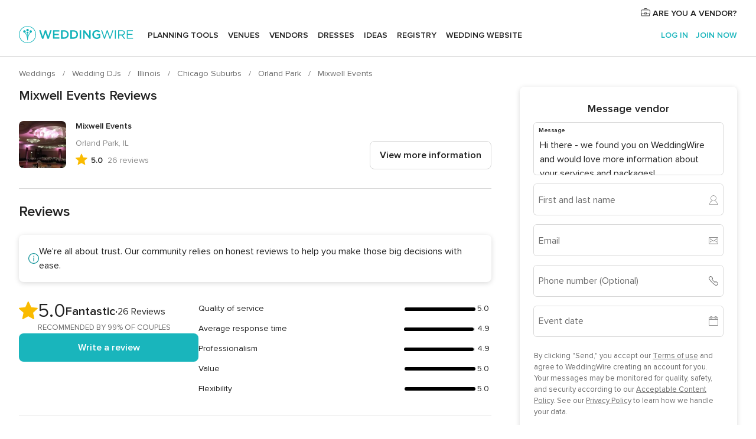

--- FILE ---
content_type: image/svg+xml
request_url: https://cdn1.weddingwire.com/assets/svg/optimized/vendors/info.svg
body_size: 13
content:
<svg viewBox="0 0 18 18"><path d="M9 0a9 9 0 11-.001 18.002A9 9 0 019 0zm0 1.197a7.803 7.803 0 100 15.606A7.803 7.803 0 009 1.197zm.162 6.074c.293 0 .538.211.588.49l.01.108v5.503a.598.598 0 01-1.187.107l-.01-.107V7.869c0-.33.268-.598.599-.598zm0-2.795a.808.808 0 110 1.616.808.808 0 010-1.616z"/></svg>